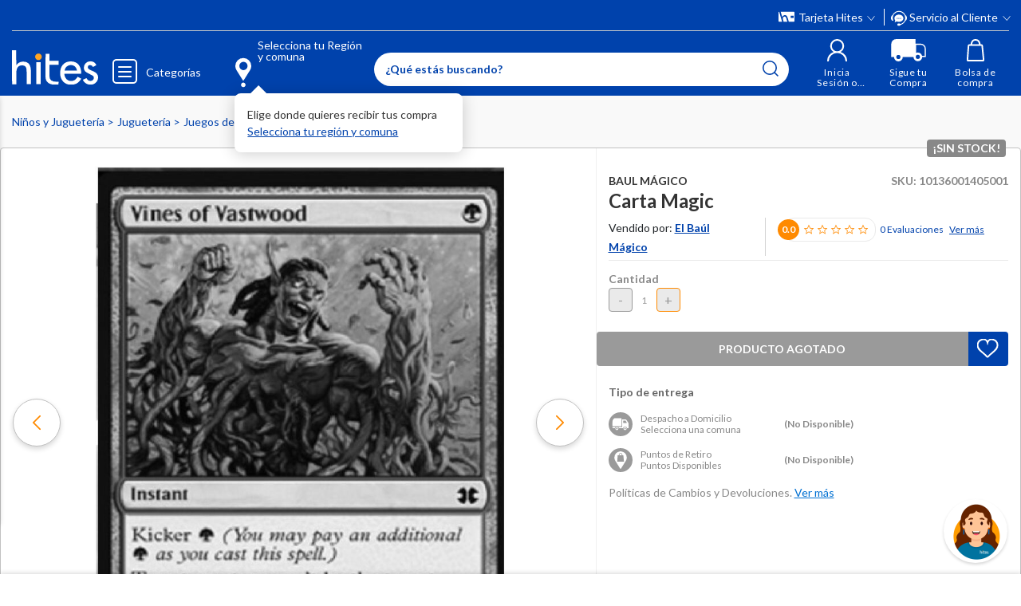

--- FILE ---
content_type: text/html; charset=utf-8
request_url: https://www.google.com/recaptcha/api2/anchor?ar=1&k=6LdMdCcrAAAAAOWgL11QsYHuYYfzCuuw60WBdTDT&co=aHR0cHM6Ly93d3cuaGl0ZXMuY29tOjQ0Mw..&hl=en&v=PoyoqOPhxBO7pBk68S4YbpHZ&size=invisible&anchor-ms=20000&execute-ms=30000&cb=bzkwmkk0p55k
body_size: 48495
content:
<!DOCTYPE HTML><html dir="ltr" lang="en"><head><meta http-equiv="Content-Type" content="text/html; charset=UTF-8">
<meta http-equiv="X-UA-Compatible" content="IE=edge">
<title>reCAPTCHA</title>
<style type="text/css">
/* cyrillic-ext */
@font-face {
  font-family: 'Roboto';
  font-style: normal;
  font-weight: 400;
  font-stretch: 100%;
  src: url(//fonts.gstatic.com/s/roboto/v48/KFO7CnqEu92Fr1ME7kSn66aGLdTylUAMa3GUBHMdazTgWw.woff2) format('woff2');
  unicode-range: U+0460-052F, U+1C80-1C8A, U+20B4, U+2DE0-2DFF, U+A640-A69F, U+FE2E-FE2F;
}
/* cyrillic */
@font-face {
  font-family: 'Roboto';
  font-style: normal;
  font-weight: 400;
  font-stretch: 100%;
  src: url(//fonts.gstatic.com/s/roboto/v48/KFO7CnqEu92Fr1ME7kSn66aGLdTylUAMa3iUBHMdazTgWw.woff2) format('woff2');
  unicode-range: U+0301, U+0400-045F, U+0490-0491, U+04B0-04B1, U+2116;
}
/* greek-ext */
@font-face {
  font-family: 'Roboto';
  font-style: normal;
  font-weight: 400;
  font-stretch: 100%;
  src: url(//fonts.gstatic.com/s/roboto/v48/KFO7CnqEu92Fr1ME7kSn66aGLdTylUAMa3CUBHMdazTgWw.woff2) format('woff2');
  unicode-range: U+1F00-1FFF;
}
/* greek */
@font-face {
  font-family: 'Roboto';
  font-style: normal;
  font-weight: 400;
  font-stretch: 100%;
  src: url(//fonts.gstatic.com/s/roboto/v48/KFO7CnqEu92Fr1ME7kSn66aGLdTylUAMa3-UBHMdazTgWw.woff2) format('woff2');
  unicode-range: U+0370-0377, U+037A-037F, U+0384-038A, U+038C, U+038E-03A1, U+03A3-03FF;
}
/* math */
@font-face {
  font-family: 'Roboto';
  font-style: normal;
  font-weight: 400;
  font-stretch: 100%;
  src: url(//fonts.gstatic.com/s/roboto/v48/KFO7CnqEu92Fr1ME7kSn66aGLdTylUAMawCUBHMdazTgWw.woff2) format('woff2');
  unicode-range: U+0302-0303, U+0305, U+0307-0308, U+0310, U+0312, U+0315, U+031A, U+0326-0327, U+032C, U+032F-0330, U+0332-0333, U+0338, U+033A, U+0346, U+034D, U+0391-03A1, U+03A3-03A9, U+03B1-03C9, U+03D1, U+03D5-03D6, U+03F0-03F1, U+03F4-03F5, U+2016-2017, U+2034-2038, U+203C, U+2040, U+2043, U+2047, U+2050, U+2057, U+205F, U+2070-2071, U+2074-208E, U+2090-209C, U+20D0-20DC, U+20E1, U+20E5-20EF, U+2100-2112, U+2114-2115, U+2117-2121, U+2123-214F, U+2190, U+2192, U+2194-21AE, U+21B0-21E5, U+21F1-21F2, U+21F4-2211, U+2213-2214, U+2216-22FF, U+2308-230B, U+2310, U+2319, U+231C-2321, U+2336-237A, U+237C, U+2395, U+239B-23B7, U+23D0, U+23DC-23E1, U+2474-2475, U+25AF, U+25B3, U+25B7, U+25BD, U+25C1, U+25CA, U+25CC, U+25FB, U+266D-266F, U+27C0-27FF, U+2900-2AFF, U+2B0E-2B11, U+2B30-2B4C, U+2BFE, U+3030, U+FF5B, U+FF5D, U+1D400-1D7FF, U+1EE00-1EEFF;
}
/* symbols */
@font-face {
  font-family: 'Roboto';
  font-style: normal;
  font-weight: 400;
  font-stretch: 100%;
  src: url(//fonts.gstatic.com/s/roboto/v48/KFO7CnqEu92Fr1ME7kSn66aGLdTylUAMaxKUBHMdazTgWw.woff2) format('woff2');
  unicode-range: U+0001-000C, U+000E-001F, U+007F-009F, U+20DD-20E0, U+20E2-20E4, U+2150-218F, U+2190, U+2192, U+2194-2199, U+21AF, U+21E6-21F0, U+21F3, U+2218-2219, U+2299, U+22C4-22C6, U+2300-243F, U+2440-244A, U+2460-24FF, U+25A0-27BF, U+2800-28FF, U+2921-2922, U+2981, U+29BF, U+29EB, U+2B00-2BFF, U+4DC0-4DFF, U+FFF9-FFFB, U+10140-1018E, U+10190-1019C, U+101A0, U+101D0-101FD, U+102E0-102FB, U+10E60-10E7E, U+1D2C0-1D2D3, U+1D2E0-1D37F, U+1F000-1F0FF, U+1F100-1F1AD, U+1F1E6-1F1FF, U+1F30D-1F30F, U+1F315, U+1F31C, U+1F31E, U+1F320-1F32C, U+1F336, U+1F378, U+1F37D, U+1F382, U+1F393-1F39F, U+1F3A7-1F3A8, U+1F3AC-1F3AF, U+1F3C2, U+1F3C4-1F3C6, U+1F3CA-1F3CE, U+1F3D4-1F3E0, U+1F3ED, U+1F3F1-1F3F3, U+1F3F5-1F3F7, U+1F408, U+1F415, U+1F41F, U+1F426, U+1F43F, U+1F441-1F442, U+1F444, U+1F446-1F449, U+1F44C-1F44E, U+1F453, U+1F46A, U+1F47D, U+1F4A3, U+1F4B0, U+1F4B3, U+1F4B9, U+1F4BB, U+1F4BF, U+1F4C8-1F4CB, U+1F4D6, U+1F4DA, U+1F4DF, U+1F4E3-1F4E6, U+1F4EA-1F4ED, U+1F4F7, U+1F4F9-1F4FB, U+1F4FD-1F4FE, U+1F503, U+1F507-1F50B, U+1F50D, U+1F512-1F513, U+1F53E-1F54A, U+1F54F-1F5FA, U+1F610, U+1F650-1F67F, U+1F687, U+1F68D, U+1F691, U+1F694, U+1F698, U+1F6AD, U+1F6B2, U+1F6B9-1F6BA, U+1F6BC, U+1F6C6-1F6CF, U+1F6D3-1F6D7, U+1F6E0-1F6EA, U+1F6F0-1F6F3, U+1F6F7-1F6FC, U+1F700-1F7FF, U+1F800-1F80B, U+1F810-1F847, U+1F850-1F859, U+1F860-1F887, U+1F890-1F8AD, U+1F8B0-1F8BB, U+1F8C0-1F8C1, U+1F900-1F90B, U+1F93B, U+1F946, U+1F984, U+1F996, U+1F9E9, U+1FA00-1FA6F, U+1FA70-1FA7C, U+1FA80-1FA89, U+1FA8F-1FAC6, U+1FACE-1FADC, U+1FADF-1FAE9, U+1FAF0-1FAF8, U+1FB00-1FBFF;
}
/* vietnamese */
@font-face {
  font-family: 'Roboto';
  font-style: normal;
  font-weight: 400;
  font-stretch: 100%;
  src: url(//fonts.gstatic.com/s/roboto/v48/KFO7CnqEu92Fr1ME7kSn66aGLdTylUAMa3OUBHMdazTgWw.woff2) format('woff2');
  unicode-range: U+0102-0103, U+0110-0111, U+0128-0129, U+0168-0169, U+01A0-01A1, U+01AF-01B0, U+0300-0301, U+0303-0304, U+0308-0309, U+0323, U+0329, U+1EA0-1EF9, U+20AB;
}
/* latin-ext */
@font-face {
  font-family: 'Roboto';
  font-style: normal;
  font-weight: 400;
  font-stretch: 100%;
  src: url(//fonts.gstatic.com/s/roboto/v48/KFO7CnqEu92Fr1ME7kSn66aGLdTylUAMa3KUBHMdazTgWw.woff2) format('woff2');
  unicode-range: U+0100-02BA, U+02BD-02C5, U+02C7-02CC, U+02CE-02D7, U+02DD-02FF, U+0304, U+0308, U+0329, U+1D00-1DBF, U+1E00-1E9F, U+1EF2-1EFF, U+2020, U+20A0-20AB, U+20AD-20C0, U+2113, U+2C60-2C7F, U+A720-A7FF;
}
/* latin */
@font-face {
  font-family: 'Roboto';
  font-style: normal;
  font-weight: 400;
  font-stretch: 100%;
  src: url(//fonts.gstatic.com/s/roboto/v48/KFO7CnqEu92Fr1ME7kSn66aGLdTylUAMa3yUBHMdazQ.woff2) format('woff2');
  unicode-range: U+0000-00FF, U+0131, U+0152-0153, U+02BB-02BC, U+02C6, U+02DA, U+02DC, U+0304, U+0308, U+0329, U+2000-206F, U+20AC, U+2122, U+2191, U+2193, U+2212, U+2215, U+FEFF, U+FFFD;
}
/* cyrillic-ext */
@font-face {
  font-family: 'Roboto';
  font-style: normal;
  font-weight: 500;
  font-stretch: 100%;
  src: url(//fonts.gstatic.com/s/roboto/v48/KFO7CnqEu92Fr1ME7kSn66aGLdTylUAMa3GUBHMdazTgWw.woff2) format('woff2');
  unicode-range: U+0460-052F, U+1C80-1C8A, U+20B4, U+2DE0-2DFF, U+A640-A69F, U+FE2E-FE2F;
}
/* cyrillic */
@font-face {
  font-family: 'Roboto';
  font-style: normal;
  font-weight: 500;
  font-stretch: 100%;
  src: url(//fonts.gstatic.com/s/roboto/v48/KFO7CnqEu92Fr1ME7kSn66aGLdTylUAMa3iUBHMdazTgWw.woff2) format('woff2');
  unicode-range: U+0301, U+0400-045F, U+0490-0491, U+04B0-04B1, U+2116;
}
/* greek-ext */
@font-face {
  font-family: 'Roboto';
  font-style: normal;
  font-weight: 500;
  font-stretch: 100%;
  src: url(//fonts.gstatic.com/s/roboto/v48/KFO7CnqEu92Fr1ME7kSn66aGLdTylUAMa3CUBHMdazTgWw.woff2) format('woff2');
  unicode-range: U+1F00-1FFF;
}
/* greek */
@font-face {
  font-family: 'Roboto';
  font-style: normal;
  font-weight: 500;
  font-stretch: 100%;
  src: url(//fonts.gstatic.com/s/roboto/v48/KFO7CnqEu92Fr1ME7kSn66aGLdTylUAMa3-UBHMdazTgWw.woff2) format('woff2');
  unicode-range: U+0370-0377, U+037A-037F, U+0384-038A, U+038C, U+038E-03A1, U+03A3-03FF;
}
/* math */
@font-face {
  font-family: 'Roboto';
  font-style: normal;
  font-weight: 500;
  font-stretch: 100%;
  src: url(//fonts.gstatic.com/s/roboto/v48/KFO7CnqEu92Fr1ME7kSn66aGLdTylUAMawCUBHMdazTgWw.woff2) format('woff2');
  unicode-range: U+0302-0303, U+0305, U+0307-0308, U+0310, U+0312, U+0315, U+031A, U+0326-0327, U+032C, U+032F-0330, U+0332-0333, U+0338, U+033A, U+0346, U+034D, U+0391-03A1, U+03A3-03A9, U+03B1-03C9, U+03D1, U+03D5-03D6, U+03F0-03F1, U+03F4-03F5, U+2016-2017, U+2034-2038, U+203C, U+2040, U+2043, U+2047, U+2050, U+2057, U+205F, U+2070-2071, U+2074-208E, U+2090-209C, U+20D0-20DC, U+20E1, U+20E5-20EF, U+2100-2112, U+2114-2115, U+2117-2121, U+2123-214F, U+2190, U+2192, U+2194-21AE, U+21B0-21E5, U+21F1-21F2, U+21F4-2211, U+2213-2214, U+2216-22FF, U+2308-230B, U+2310, U+2319, U+231C-2321, U+2336-237A, U+237C, U+2395, U+239B-23B7, U+23D0, U+23DC-23E1, U+2474-2475, U+25AF, U+25B3, U+25B7, U+25BD, U+25C1, U+25CA, U+25CC, U+25FB, U+266D-266F, U+27C0-27FF, U+2900-2AFF, U+2B0E-2B11, U+2B30-2B4C, U+2BFE, U+3030, U+FF5B, U+FF5D, U+1D400-1D7FF, U+1EE00-1EEFF;
}
/* symbols */
@font-face {
  font-family: 'Roboto';
  font-style: normal;
  font-weight: 500;
  font-stretch: 100%;
  src: url(//fonts.gstatic.com/s/roboto/v48/KFO7CnqEu92Fr1ME7kSn66aGLdTylUAMaxKUBHMdazTgWw.woff2) format('woff2');
  unicode-range: U+0001-000C, U+000E-001F, U+007F-009F, U+20DD-20E0, U+20E2-20E4, U+2150-218F, U+2190, U+2192, U+2194-2199, U+21AF, U+21E6-21F0, U+21F3, U+2218-2219, U+2299, U+22C4-22C6, U+2300-243F, U+2440-244A, U+2460-24FF, U+25A0-27BF, U+2800-28FF, U+2921-2922, U+2981, U+29BF, U+29EB, U+2B00-2BFF, U+4DC0-4DFF, U+FFF9-FFFB, U+10140-1018E, U+10190-1019C, U+101A0, U+101D0-101FD, U+102E0-102FB, U+10E60-10E7E, U+1D2C0-1D2D3, U+1D2E0-1D37F, U+1F000-1F0FF, U+1F100-1F1AD, U+1F1E6-1F1FF, U+1F30D-1F30F, U+1F315, U+1F31C, U+1F31E, U+1F320-1F32C, U+1F336, U+1F378, U+1F37D, U+1F382, U+1F393-1F39F, U+1F3A7-1F3A8, U+1F3AC-1F3AF, U+1F3C2, U+1F3C4-1F3C6, U+1F3CA-1F3CE, U+1F3D4-1F3E0, U+1F3ED, U+1F3F1-1F3F3, U+1F3F5-1F3F7, U+1F408, U+1F415, U+1F41F, U+1F426, U+1F43F, U+1F441-1F442, U+1F444, U+1F446-1F449, U+1F44C-1F44E, U+1F453, U+1F46A, U+1F47D, U+1F4A3, U+1F4B0, U+1F4B3, U+1F4B9, U+1F4BB, U+1F4BF, U+1F4C8-1F4CB, U+1F4D6, U+1F4DA, U+1F4DF, U+1F4E3-1F4E6, U+1F4EA-1F4ED, U+1F4F7, U+1F4F9-1F4FB, U+1F4FD-1F4FE, U+1F503, U+1F507-1F50B, U+1F50D, U+1F512-1F513, U+1F53E-1F54A, U+1F54F-1F5FA, U+1F610, U+1F650-1F67F, U+1F687, U+1F68D, U+1F691, U+1F694, U+1F698, U+1F6AD, U+1F6B2, U+1F6B9-1F6BA, U+1F6BC, U+1F6C6-1F6CF, U+1F6D3-1F6D7, U+1F6E0-1F6EA, U+1F6F0-1F6F3, U+1F6F7-1F6FC, U+1F700-1F7FF, U+1F800-1F80B, U+1F810-1F847, U+1F850-1F859, U+1F860-1F887, U+1F890-1F8AD, U+1F8B0-1F8BB, U+1F8C0-1F8C1, U+1F900-1F90B, U+1F93B, U+1F946, U+1F984, U+1F996, U+1F9E9, U+1FA00-1FA6F, U+1FA70-1FA7C, U+1FA80-1FA89, U+1FA8F-1FAC6, U+1FACE-1FADC, U+1FADF-1FAE9, U+1FAF0-1FAF8, U+1FB00-1FBFF;
}
/* vietnamese */
@font-face {
  font-family: 'Roboto';
  font-style: normal;
  font-weight: 500;
  font-stretch: 100%;
  src: url(//fonts.gstatic.com/s/roboto/v48/KFO7CnqEu92Fr1ME7kSn66aGLdTylUAMa3OUBHMdazTgWw.woff2) format('woff2');
  unicode-range: U+0102-0103, U+0110-0111, U+0128-0129, U+0168-0169, U+01A0-01A1, U+01AF-01B0, U+0300-0301, U+0303-0304, U+0308-0309, U+0323, U+0329, U+1EA0-1EF9, U+20AB;
}
/* latin-ext */
@font-face {
  font-family: 'Roboto';
  font-style: normal;
  font-weight: 500;
  font-stretch: 100%;
  src: url(//fonts.gstatic.com/s/roboto/v48/KFO7CnqEu92Fr1ME7kSn66aGLdTylUAMa3KUBHMdazTgWw.woff2) format('woff2');
  unicode-range: U+0100-02BA, U+02BD-02C5, U+02C7-02CC, U+02CE-02D7, U+02DD-02FF, U+0304, U+0308, U+0329, U+1D00-1DBF, U+1E00-1E9F, U+1EF2-1EFF, U+2020, U+20A0-20AB, U+20AD-20C0, U+2113, U+2C60-2C7F, U+A720-A7FF;
}
/* latin */
@font-face {
  font-family: 'Roboto';
  font-style: normal;
  font-weight: 500;
  font-stretch: 100%;
  src: url(//fonts.gstatic.com/s/roboto/v48/KFO7CnqEu92Fr1ME7kSn66aGLdTylUAMa3yUBHMdazQ.woff2) format('woff2');
  unicode-range: U+0000-00FF, U+0131, U+0152-0153, U+02BB-02BC, U+02C6, U+02DA, U+02DC, U+0304, U+0308, U+0329, U+2000-206F, U+20AC, U+2122, U+2191, U+2193, U+2212, U+2215, U+FEFF, U+FFFD;
}
/* cyrillic-ext */
@font-face {
  font-family: 'Roboto';
  font-style: normal;
  font-weight: 900;
  font-stretch: 100%;
  src: url(//fonts.gstatic.com/s/roboto/v48/KFO7CnqEu92Fr1ME7kSn66aGLdTylUAMa3GUBHMdazTgWw.woff2) format('woff2');
  unicode-range: U+0460-052F, U+1C80-1C8A, U+20B4, U+2DE0-2DFF, U+A640-A69F, U+FE2E-FE2F;
}
/* cyrillic */
@font-face {
  font-family: 'Roboto';
  font-style: normal;
  font-weight: 900;
  font-stretch: 100%;
  src: url(//fonts.gstatic.com/s/roboto/v48/KFO7CnqEu92Fr1ME7kSn66aGLdTylUAMa3iUBHMdazTgWw.woff2) format('woff2');
  unicode-range: U+0301, U+0400-045F, U+0490-0491, U+04B0-04B1, U+2116;
}
/* greek-ext */
@font-face {
  font-family: 'Roboto';
  font-style: normal;
  font-weight: 900;
  font-stretch: 100%;
  src: url(//fonts.gstatic.com/s/roboto/v48/KFO7CnqEu92Fr1ME7kSn66aGLdTylUAMa3CUBHMdazTgWw.woff2) format('woff2');
  unicode-range: U+1F00-1FFF;
}
/* greek */
@font-face {
  font-family: 'Roboto';
  font-style: normal;
  font-weight: 900;
  font-stretch: 100%;
  src: url(//fonts.gstatic.com/s/roboto/v48/KFO7CnqEu92Fr1ME7kSn66aGLdTylUAMa3-UBHMdazTgWw.woff2) format('woff2');
  unicode-range: U+0370-0377, U+037A-037F, U+0384-038A, U+038C, U+038E-03A1, U+03A3-03FF;
}
/* math */
@font-face {
  font-family: 'Roboto';
  font-style: normal;
  font-weight: 900;
  font-stretch: 100%;
  src: url(//fonts.gstatic.com/s/roboto/v48/KFO7CnqEu92Fr1ME7kSn66aGLdTylUAMawCUBHMdazTgWw.woff2) format('woff2');
  unicode-range: U+0302-0303, U+0305, U+0307-0308, U+0310, U+0312, U+0315, U+031A, U+0326-0327, U+032C, U+032F-0330, U+0332-0333, U+0338, U+033A, U+0346, U+034D, U+0391-03A1, U+03A3-03A9, U+03B1-03C9, U+03D1, U+03D5-03D6, U+03F0-03F1, U+03F4-03F5, U+2016-2017, U+2034-2038, U+203C, U+2040, U+2043, U+2047, U+2050, U+2057, U+205F, U+2070-2071, U+2074-208E, U+2090-209C, U+20D0-20DC, U+20E1, U+20E5-20EF, U+2100-2112, U+2114-2115, U+2117-2121, U+2123-214F, U+2190, U+2192, U+2194-21AE, U+21B0-21E5, U+21F1-21F2, U+21F4-2211, U+2213-2214, U+2216-22FF, U+2308-230B, U+2310, U+2319, U+231C-2321, U+2336-237A, U+237C, U+2395, U+239B-23B7, U+23D0, U+23DC-23E1, U+2474-2475, U+25AF, U+25B3, U+25B7, U+25BD, U+25C1, U+25CA, U+25CC, U+25FB, U+266D-266F, U+27C0-27FF, U+2900-2AFF, U+2B0E-2B11, U+2B30-2B4C, U+2BFE, U+3030, U+FF5B, U+FF5D, U+1D400-1D7FF, U+1EE00-1EEFF;
}
/* symbols */
@font-face {
  font-family: 'Roboto';
  font-style: normal;
  font-weight: 900;
  font-stretch: 100%;
  src: url(//fonts.gstatic.com/s/roboto/v48/KFO7CnqEu92Fr1ME7kSn66aGLdTylUAMaxKUBHMdazTgWw.woff2) format('woff2');
  unicode-range: U+0001-000C, U+000E-001F, U+007F-009F, U+20DD-20E0, U+20E2-20E4, U+2150-218F, U+2190, U+2192, U+2194-2199, U+21AF, U+21E6-21F0, U+21F3, U+2218-2219, U+2299, U+22C4-22C6, U+2300-243F, U+2440-244A, U+2460-24FF, U+25A0-27BF, U+2800-28FF, U+2921-2922, U+2981, U+29BF, U+29EB, U+2B00-2BFF, U+4DC0-4DFF, U+FFF9-FFFB, U+10140-1018E, U+10190-1019C, U+101A0, U+101D0-101FD, U+102E0-102FB, U+10E60-10E7E, U+1D2C0-1D2D3, U+1D2E0-1D37F, U+1F000-1F0FF, U+1F100-1F1AD, U+1F1E6-1F1FF, U+1F30D-1F30F, U+1F315, U+1F31C, U+1F31E, U+1F320-1F32C, U+1F336, U+1F378, U+1F37D, U+1F382, U+1F393-1F39F, U+1F3A7-1F3A8, U+1F3AC-1F3AF, U+1F3C2, U+1F3C4-1F3C6, U+1F3CA-1F3CE, U+1F3D4-1F3E0, U+1F3ED, U+1F3F1-1F3F3, U+1F3F5-1F3F7, U+1F408, U+1F415, U+1F41F, U+1F426, U+1F43F, U+1F441-1F442, U+1F444, U+1F446-1F449, U+1F44C-1F44E, U+1F453, U+1F46A, U+1F47D, U+1F4A3, U+1F4B0, U+1F4B3, U+1F4B9, U+1F4BB, U+1F4BF, U+1F4C8-1F4CB, U+1F4D6, U+1F4DA, U+1F4DF, U+1F4E3-1F4E6, U+1F4EA-1F4ED, U+1F4F7, U+1F4F9-1F4FB, U+1F4FD-1F4FE, U+1F503, U+1F507-1F50B, U+1F50D, U+1F512-1F513, U+1F53E-1F54A, U+1F54F-1F5FA, U+1F610, U+1F650-1F67F, U+1F687, U+1F68D, U+1F691, U+1F694, U+1F698, U+1F6AD, U+1F6B2, U+1F6B9-1F6BA, U+1F6BC, U+1F6C6-1F6CF, U+1F6D3-1F6D7, U+1F6E0-1F6EA, U+1F6F0-1F6F3, U+1F6F7-1F6FC, U+1F700-1F7FF, U+1F800-1F80B, U+1F810-1F847, U+1F850-1F859, U+1F860-1F887, U+1F890-1F8AD, U+1F8B0-1F8BB, U+1F8C0-1F8C1, U+1F900-1F90B, U+1F93B, U+1F946, U+1F984, U+1F996, U+1F9E9, U+1FA00-1FA6F, U+1FA70-1FA7C, U+1FA80-1FA89, U+1FA8F-1FAC6, U+1FACE-1FADC, U+1FADF-1FAE9, U+1FAF0-1FAF8, U+1FB00-1FBFF;
}
/* vietnamese */
@font-face {
  font-family: 'Roboto';
  font-style: normal;
  font-weight: 900;
  font-stretch: 100%;
  src: url(//fonts.gstatic.com/s/roboto/v48/KFO7CnqEu92Fr1ME7kSn66aGLdTylUAMa3OUBHMdazTgWw.woff2) format('woff2');
  unicode-range: U+0102-0103, U+0110-0111, U+0128-0129, U+0168-0169, U+01A0-01A1, U+01AF-01B0, U+0300-0301, U+0303-0304, U+0308-0309, U+0323, U+0329, U+1EA0-1EF9, U+20AB;
}
/* latin-ext */
@font-face {
  font-family: 'Roboto';
  font-style: normal;
  font-weight: 900;
  font-stretch: 100%;
  src: url(//fonts.gstatic.com/s/roboto/v48/KFO7CnqEu92Fr1ME7kSn66aGLdTylUAMa3KUBHMdazTgWw.woff2) format('woff2');
  unicode-range: U+0100-02BA, U+02BD-02C5, U+02C7-02CC, U+02CE-02D7, U+02DD-02FF, U+0304, U+0308, U+0329, U+1D00-1DBF, U+1E00-1E9F, U+1EF2-1EFF, U+2020, U+20A0-20AB, U+20AD-20C0, U+2113, U+2C60-2C7F, U+A720-A7FF;
}
/* latin */
@font-face {
  font-family: 'Roboto';
  font-style: normal;
  font-weight: 900;
  font-stretch: 100%;
  src: url(//fonts.gstatic.com/s/roboto/v48/KFO7CnqEu92Fr1ME7kSn66aGLdTylUAMa3yUBHMdazQ.woff2) format('woff2');
  unicode-range: U+0000-00FF, U+0131, U+0152-0153, U+02BB-02BC, U+02C6, U+02DA, U+02DC, U+0304, U+0308, U+0329, U+2000-206F, U+20AC, U+2122, U+2191, U+2193, U+2212, U+2215, U+FEFF, U+FFFD;
}

</style>
<link rel="stylesheet" type="text/css" href="https://www.gstatic.com/recaptcha/releases/PoyoqOPhxBO7pBk68S4YbpHZ/styles__ltr.css">
<script nonce="CZRUg_Xpi8VB_KlOB3RoDg" type="text/javascript">window['__recaptcha_api'] = 'https://www.google.com/recaptcha/api2/';</script>
<script type="text/javascript" src="https://www.gstatic.com/recaptcha/releases/PoyoqOPhxBO7pBk68S4YbpHZ/recaptcha__en.js" nonce="CZRUg_Xpi8VB_KlOB3RoDg">
      
    </script></head>
<body><div id="rc-anchor-alert" class="rc-anchor-alert"></div>
<input type="hidden" id="recaptcha-token" value="[base64]">
<script type="text/javascript" nonce="CZRUg_Xpi8VB_KlOB3RoDg">
      recaptcha.anchor.Main.init("[\x22ainput\x22,[\x22bgdata\x22,\x22\x22,\[base64]/[base64]/[base64]/[base64]/[base64]/UltsKytdPUU6KEU8MjA0OD9SW2wrK109RT4+NnwxOTI6KChFJjY0NTEyKT09NTUyOTYmJk0rMTxjLmxlbmd0aCYmKGMuY2hhckNvZGVBdChNKzEpJjY0NTEyKT09NTYzMjA/[base64]/[base64]/[base64]/[base64]/[base64]/[base64]/[base64]\x22,\[base64]\\u003d\\u003d\x22,\x22w6IsCG0dOSx0wpbCojQRbH7CsXU2EMKVWCc8OUhfRQ91NcOpw4bCqcKnw4Fsw7E7bcKmNcOwwqVBwrHDuMOOLgwfODnDjcOnw6hKZcOuwp/CmEZyw77DpxHCrMKDFsKFw4deHkMWKDtNwpp4ZALDmcK3OcOmRsKSdsKkwrrDv8OYeG5DChHCg8O2UX/CoUXDnwAjw7hbCMOuwqFHw4rCulRxw7HDhMKAwrZUAMKEwpnCk3XDvMK9w7ZEFjQFwoDCscO6wrPCvDg3WUMuKWPCjsKmwrHCqMOwwqdKw7Ibw4TChMOJw5lWd0/Cll/[base64]/Dh8KhUsOyw6nDkMOMwqPCtivDusOvw7tnD8OuVsOObDHCkSrCkMK8N1DDg8KiA8KKEWLDpsOIKCExw43DnsKbJMOCMnnCuD/[base64]/CimpPw5h6wrjClidgwpzCmjDDn3ARWTzDnxnDjzZyw6IxbcKVI8KSLU7DssOXwpHCrcKSwrnDgcOfLcKrasO5wql+wp3DtMKywpITwoHDlsKJBlnCqwk/wqjDqxDCv2fCmsK0wrMVwoDComTCtD9YJcOiw43ChsOeFgDCjsOXwoYQw4jChgPCl8OEfMOCwoDDgsKswqAFAsOEHsOGw6fDqgbCqMOiwq/CqnTDgTgpb8O4ScKZc8Khw5gZwr/DoicNPMO2w4nCrH0+G8O9wprDu8OQBMKnw53DlsOOw41paldswooHN8KNw5rDsiwwwqvDnmnCiQLDtsKPw7kPZ8KGwqVSJjRVw53DpEhKTWUxTcKXUcOtdBTChnzCkmsrPDEUw7jCtmgJI8K8NcO1ZB/DtU5TFMK9w7MsQ8OlwqVyUcKLwrTCg00NQl9LNjsNP8KCw7TDrsKcfMKsw5l1w5HCvDTCqChNw5/CvmrCjsKWwoo3wrHDmmjCtlJvwp8uw7TDvCE9woQrw4fCl0vCvRBVMW5SYzh5wrHCosKMBcKDRxMwTcO4wofCvsOmw4XCiMO2wqQUCXzDpy4Bw7MmZcKcwrPDqXbDjcKBw7cAw7fCh8KBeR/CnsKww43Du1oNDEfCocONwp4kI01MVsOiw7rCisKSGFoLwp3CmsOLw4PChsKNwqo/OsOFZMKhw79Mw5nDqE5aZwE2OMOLSlvCgcKLSkJZw4XCqcKtw6x9HhnCiQjCpMOzCMK3NT7DjyF2w7AYJ2HDosO/dsKoN1xWd8KbN0FqwoE+w5jCkcOAESTCkUJxw5PDssOhwpYtwozDncObworDmkPDkA1twpPCp8KiwpwXLE9ew5J9w60sw7vCllh/SgPDjBrCihtYHi4JNsO6GG8kwoRqeQVZUyvDuFMJwrzDrMKxwpkiMg/[base64]/fsO9woMAwoPCk0IzPcKLDABCUMOswrrDpjt6wqpKNUzDlivCgAfCj2vDvMKXLMKZwrEqNT00w5Z2w5YkwoFpSQrDv8OTQ1LDoQRXV8KXw4XCkWRCFCrChD3Cg8OWwrh8wpEgKHBfTcKTwpdlw5Rvw5l8eFgoZMO2w6Z/w4XCisKNHMOucAIlXsO+YQhjeG3DicOLEcKWLMOhA8OZw7rDkcOGw7tEw7Utw6fDlFtBcFgmwpjDkMO+wr9Pw6ByXXouw5rDlEfDsMOPOEvChMOTw4DCoizCuVDDpsKtDsOsU8OmBsKLwoRTw4x2TFLDi8O/R8OrMQQPQsOGBMKWw7/[base64]/Cs2fDlsKZQHfCvsOUYANXKsOMwq4IAmrDs3fCkzrDgcKpHF3ChcO0wp8JJzc5CGHDlQzCs8O/Jg5lw516GwPDhsKWw4lbw7gaccKpw4QuwqrCtcOQw6YBNXNYWzjDicKJKz/CssO9w43DtcKRw7gNAsO9V0pwWzfDrsOxwppfPVnCvsKWwrdyTTVbwrwBP3/DvyLCikczw5XDiFXCksKqXMKEw5k7w6MceBUhewdSw4fDk05tw4vCtibCkQNYaR7CtcOXRXbCv8O4QMOQwr4TwqvCjkFbwrIkw4dGw4/[base64]/CjsOVW8Oaw5Edw7dgWU3CsXzDhBF5SBLCtHTDusK3MQ/DuWRWw6fCm8O1w5rCnjVmw6N/HU/CmQ5ow7/DkcOVKMOueGcdO1jCtAnCnsOLwobDt8ONwr3DucOTwo1dwq/ClsOnQzgSwpdUwrPCkynDjcOEw6J/RMKvw4kcCsKow4dxw7VPDl7DucKQLsOGTcOXwr3Dr8OFwrBjfXEAwrbDoGJcdXrChsOJIBBwwpLDrMK+wq9EdsOrLXgdHcKaIMOzwqbCkcOvH8KKwo/[base64]/Ds1/DpG3DksKYw77DvQF2QsOHwpDCmcKSM8KXwp1twqHDnsOvaMKqZ8Oqw6rDlsOTOG0Rwr8DIsKtB8Kuw5bDm8K9DQF2T8OVZMOyw7gRwq/[base64]/Dl8KsZijCsknCrsKtDcKMw48OfsKNJwXDmcODw6/Ch0LCqVnDg0BNwpfCt0rCs8OCYsOmVyNxMCrClsKrwpk9wqlTw5BKw5nDicKndMKcd8KDwqtZag9QC8KiTmgwwqoGHG0mwrsOw6hIQwc4JRtTwqfDmn3DgjLDh8OdwrIkw7nDhjbDvMOPc33DtXhZwpLCoBtVPG/Dpw0UwrvDhkZhwpLCgcOvwpbDuwHCvWrCg19vY14Uw6rCrmkBwpHDgsORwozDk3cYwo0/DCPCtTViwrnDl8OiczfCr8OvPxTCqz7Dr8OTw6LCn8Ozw7HCoMO1C13CjsKRYS0ECMOHwqzDmSJJYHsMccK7OMK7cE/DknTCp8OKewjCssKWG8O9VcKLwpBiI8K/RMOEDHtWKMKpw79SFRfDjMKjWsKZHcOnZTTDu8Oswp7DssOVbVHCtnBJw4V0w57Dl8K5wrV0w7l0wpTClMKuwr52wrl+w7xYw47Cp8KWw4jDmwDCr8KkKhPDnz3DojDDnw3CqMOsLsOGNMOKw7PClMKQOzLCqcOBw74oM3jDlMO+OcK6dsKDOMOrbh/CpTDDmT/[base64]/w7l7w4Eiw5XCiBwEdsOTwqfDjsOrwplYw6jCvHvDoMOlasKFGWQOelPCtsOMw7/CrsK0wo3CiWXDkmIxw4o6BsOuw6nDvSTCh8K5UMKrYCbDtcOCdGh4wp7DlsOySknDiUwlwrHDrwoRNUklKno6wpJbUwhiw6bCmA9udVrDgVLCtMOIwqVvw7zDq8OoBsO4wr4cwrnCnA5two7DmULCmQlbw4xmw5lUUMKnb8KKesKTwok4w6/Cp1tywrvDqR9ow4waw5NdCMO7w64sNMKJDsOFwr9LdcK6G0nCuBzCj8KKw4oiDcO8woDDnGXDu8KaLsOlOcKCwpcUDD4PwphtwrfDsMOQwoFaw6F2HUE5D0jCh8KEasKyw4XCtsKEw79TwoASCsKNRmrCvMK/w4fCjMOAwqhHJ8KcXy/CpsKnwoPDvyx+JsK8NgHDhEPCk8KuCGQCw5hsQsO5w43Dm1h5DC1Yw4jCtlHDl8OXw5bCuz/[base64]/ChjMLHsK2Iy7CnGhkEcKtSn5iB8KFHcKEYyHCtCjDrsOwbER9w5dUwrgYHMK3wrPCqsKEUHDCjsONwrRfw5oDwrtTfTrCqsOVwqA0w73DgznCoXnCncKtPMK6bTlsQxBNw7PCuTxrw5vDrMKmwq/[base64]/[base64]/wpZ+JDcqw60Bw4zCusOfwo7DicKAw5APB8Obw5Jcw5bCt8KtCsKuw7JcFVjDnArCosOiw7/DhDM0w69LbcO2wpPDssKFY8O8w41sw57ChmUMBwQDLlszeHvCh8OMwr9TBTXDncOlbF3Cg35rw7LDnsKcwoTClsKrHTYhPwdNbEgsaQvDqMOEBVdawqnDplbCqcKgOiNOw6oYw45twoHCpMOTw4JVPQdLPcOjOiA6w59YTsKHekTCvsOPw7MXwovCpsK3NsOnwq/[base64]/[base64]/Dg8OBwrAjXsKNa8OzSxc8woTDiXTCsMK9fT9VIBswZGbCrSk9B3wtw7l9dRkPcsKawrZywpTCgsOTwoHDgsO2R38XwpDCg8KCG0AQwonDhlBLKcKVXVJMfRjDj8KKw53Ch8OXb8OnDU5/wqhgTUPDncOUWmLCt8OpH8KvLE/CnsKoJhQCOsOzQWnCvMOSf8KQwrnDmCFQwonCrn0lIsO8OsOIaWIAwrDDuBtbw7omFwkxPmMtGMKXZE87w64Lw5rCrxQbagvCtTrCn8K6YEIDw490wolZMcO3DWt/w5rDt8KQw4saw67DuXrDi8OGJS8bWwISw5ViX8K4w7nCiR45w6XCrQ8JeGPDv8O/w7HCucOVwq04wpTDqy5/wojCnsOCPsOlwq4lwp7DqAHDjMOkHi9LNsKKwrMWZXE9w6MZN2YaE8KkKcOtw4bCmcOFBAkZA2gfHMK8w7tIwpViERXCnwkqw53DlF8Lw71Gw6nCmEQBJFDCrsOlw69dGsOdwp7Dj1bDisOqwrrDvcOxaMOWw6/[base64]/[base64]/DgFEDDMKwL0zCtsOswoAGw53ChG9XwrjCmcO4w5zDjMOeP8KRwrvDh0plCsOCwpY1wpkEwrt6FEkiBBIDMMKswoTDq8K/MMOLwqPCoHZSw6LCkXUWwoZWw6ASw7A5XsOBa8O0wq46UcOKwrMyYxVtwqAEOEZFw7Y4PcOCwpvDkkHDn8OSwqXCoA/CsybClsOZe8OMVsKVwoQ7w7M6H8KTw48/S8KvwpQFw4LDsTTDtmpoSxzDpDsbGcKAwrnDscK9d0bCsHZ9wpYxw7I/[base64]/Ckg/[base64]/DnScFw4vDvU1Fw4xxEcOXLWbCo2LDgxbCl8KgPMOwwpkGUcKYB8OLLcKFL8KaYwfCpwFBC8KqSMKpCQl3wo/Dt8OwwooDBcOsQX/DocKLw7jCrUMoKMO3wrZ3wq8sw7TCtVMeFsKXwqJtEMOvwosufXpmw4/DsMK/E8Kowq3DksK7JsKARTHDlsOCwpJhwqLDpMKowobDh8KhAcOvLgMzw7I8ZsKATMO8QSQ6wrIANgXDtUYwalN4w4PDlMKdw6dkwp7DmcKgXALCiX/CksKmEcKuw7fCqnbCmcO+L8OrHMOaZVh9wqQPd8KJSsO/PMK0w5LDhBLDrMObw6YLPsOIEVrDpwZ7wqUWRMOHKD5ZTMOtwqlRcFHCoizDv2TCrQPCpTdcwqQow6PDmQHCpAAWwolcw4vCtxnDmcOZUFPCqFPCjsKdwpDCrsKPHUvDlcK/wqcBwobDvcKrw7nDtzpGFTEbwpFiw4E3ESvCsQMBw4jCksO/QDAkXsOEwqrCrSY8woByBMOywpsTRXzCsXXDm8OIfMKJVVcRGsKYwqYGwo/Chj5GIVI4AgtPwqTDqVUTw4cdwp5BeGrDlsOJwr3ChC02R8K2PsKPwqtvP10EwpYvH8KdVcKDZjJlJSjCtMKHwrfCl8KRX8O9w67CgQoSw6LDk8KyFsOHwqFnwoTCnEQUwr/DrMOlFMKlQcKkwozDqMKQEMO3wrNAw7/[base64]/CrnHDncK3RTjCjX7CklM/wq3DpcOlwqYQworCnsOJNcOhwr7Cs8Kowox6aMKPw4nDnV7DshnDsGPDtj/[base64]/[base64]/wrrDj20LID3DhQVCB8KpQA9qw6zCiizDpVwmw6J9wo5RARbDp8KTGXQEBz1Xw7vDpgR6woLDl8K5egbCoMKMw7rDq2bDolrCu8KbwpLCoMKWw7g2bcOCwprCkU/CmFfCtXnDsSN6wrV4w6LDkzLDoiI2H8KiP8KvwoUMw6FFKSrCjgxYwr1aIcKkEgMbw6Edw7cIw5JHw6jCn8OEw43DqsOTwqIMw5guw6/Do8KJAh7CucOdNMOiw6tNS8KEUwQvw6Vrw4bCjMKXCgx7w7EHw7DCsnRgw659JStkAsKHXAnCgcODwrvDhHjDlBtnB0Q8FcOFbMOCwqXDjR50UkDCjsOJG8OCZGBOGxxSw7DCj0EoEnYOw5/[base64]/KsOLwrfDv8OdKkjDuFfDoyDDvsOtIsONwqrDpcKvw67DvsK5BB1JwqhwwrHDn0tXwoDCucOZw68/w7gOwr/CpMKYPQ3Ds03DpcOdwoB1w7QeNsOcw77CnUzDm8Oiw5LDp8OlZjbDu8O5w77DrA3DtcKAFGLDk1I/w6zDucOowoMHQcOew4zCjU59w51Dw6PCscOHYsOqHBDCvsKNJXrDgCRIw5nDvkdIwrxrwpgLc3LCmWNVw4APw7Qxwrclwqp7wox4PRTCpmTCocKuw6vCg8K4w4Q4w6ROwoNpwpzCp8OlBjQfw4liwp8zwo7Crx/DusOJRsKEMXrCvHRxXcOodHRYf8KDworCpwfCoSwmwr5pwrXDr8Oqwp00YsOdw6x4w5NwJyImw6JFBmYyw5jDqjPDm8O8UMO3LsOkDEMOBD50woHClsOmwr1jW8OYwrc/w4YRw5rCosOGSAhvLW7CvMOEw5/Cv03DpMONV8KWCcOHeiHClsKsbcOzBMKHWyLDsRphVWbCq8OiF8K7w7LCmMKeAcOVw5Ysw6wDwqbDpwNjbS/DtGrCqBJuFsKrUcK8DMOJH8K/[base64]/woDCtAVAwodTS8Oof1sKEcKFwqLDt1nChnI/wqvClyPCr8Ogw5zDjHbDq8OowprDn8KSIsO/FCrCrsOkBsKfJhZgdG1ccCTDl0x/w6LCo1XDgG/Ck8OjBcK0eRUgc1PDlsKNw445ICbCn8OIwqrDg8K8w50EMcK1woZLTcK6FsOTVsOsw6jDr8KbBU/CnTV6KFA+wrkvdMOgVGJxZsOEw5bCq8Ojwrw5HsOhw5jDlAcMwrfDn8Kiw4vDicKpwrV0w5/DhhDDnU7CnsKywqXDpcOVwqHCjcOOwqjCt8KzX0YlHcKTw5pkwpw5DUPCi2XCo8K4wpzDncOFGMOFwprDh8O3BFUnY1UmXsKVEsOAwpzDoWPCiDchwrjCp8K+woPDrgzDuHPDgD/DqFDCoWcXw5wLwrhJw7JbwpjDhRMxw49cw7fCpMOKIMK8w64PfMKJw4nDmUHCo0hEDXRuLMOaQ2PCg8Krw6ZhXTPCp8KaLsOsCEhwwpZNeihHMyRowohVFUwGw7cWwodEbsOJw79DX8Oww6zCjRddFsKYwrLCm8KCV8OlXMKhVU/DuMK7wrEQw69xwplSQ8OBw6pmw7jCg8KdJcKkNGfCjcKxwpLDjsKmbcOEWMOlw54Swr4ATVkUwprDisOYwr3CnDTDhMORwq1Tw6/Di0PCgDBKJ8KSwovDlRpQNHTDhn0qSMKTKMO5NMKwEQnDijEUw7LCu8OwFBXCuDEbI8O0AsOGw7w/EGTDr1FBwq7CgC1nwpHDlU08U8KiU8ObHnjCrsKswqXDq37DknM0W8O1w5PDgsOTKBLCi8KoDcO0w4IGKHfDs3t9w47DgnkGwpI0w7Z2w7/[base64]/FMKtcMK0IX1aw4Vfw57Duy9+HhMewprCksOqEzlew67CuUA4w6oVw7nClXDCuxnCtC7Dv8OFcsKTw4U/[base64]/Cj2grTjE3w43CjcK4FsO6LMKowrJ7QW3DtA/ClE9VwrRSEsKqw5bDvMK9A8KgbFbDosO8fsKaD8KxGhLCscOQw4HCtz3CrjhewogvbMKUwrgHw6LCqcOuThXCt8OhwoMULBxaw7Y5Zh0Rwplka8OAw43DmsOzY1QePDvDqcK2w6zDsXfCmcOgVsKCKG/DgsKZCFLChlJMPTAwRsKOwpPDisKhwrbCoxQdNcKaFFPCl0wJwoVrwpvCmcKRDFUsOsKPQ8KqdwrDoQXDo8O4eUlzZm8mworDlhzDt3vCrR3DscO8JMKAPcK6wo3DpcOYCz1kwrnDicOSUw1Sw7nDnMOEwpPDtsK8OsO/ZWJ6w50KwoE9woPDtMORwqIrWm7CqsORwrxgbihqw4IuNMO+fwjDlXRnfVB3w6FYS8OiU8Kxw5dVw7lPBMOXRD5sw69Pw5XDusOtQGMhwpHDgMKvwoXCpMKMM3XCoXUhw7zDuCEsX8O8HVURTVXDoAHDlz5rw69pMgdFw6lRcMORCxl4w5LCoCHDnsK/wp5gwqzDn8KDwrrClyZGacK+wq3DtcKHYsK8cx/CtT3DgVfDkMOuXMKrw6MWwpXDrRgUwrNLwpLClGBfw7bDt0LDrMO4w7rDtMK9BMK7RSRSw7PDu2t8I8OPwp8OwoADw7JvIDsXfcKNw7hvHCVMw5Row77CmVUNQcK1YylRZ2rCr3zCv2F7wpEiw5PCrcOEfMObXnoDKMOqGMK/[base64]/CjcOBUnAzw4zCjnAka8OVwos6H8O3w71GAHdQJMOOdsKxSmnDsg5GwptNw6/DiMKMw6gncsOmw4vCp8ObwqfDv1bDj0Aowr/CisKfw5nDqMOrS8Klwqk+BVNla8OGwqfClnsbHijDtsKndVx8wr/[base64]/DjcOvwqrCtcKdwpLDsMK9VU5GER9HM1p0WUPDmcKMwokEw5xUJMKgQMOIw4TDrsOfGMO8wpTCiHYKOcO3D3TCvHMjw6HDvjfCtWcRfcO2w4Mpw4DCoUxGFBHDkcO3w6gaC8K/[base64]/cMOxw6J3WMO7bhR0QDXDgMK+C8KOwrfClcOwS1nCtA3DmF/[base64]/DmgpfekLDvw/DuVEfQMOGS8KVwqPDt8OnesKHwrgTw408VSs8wpg/[base64]/DsyEOw4jCgEREAsKywrxGeBzDmcO8woXDvMOCw4TCssOuEcO8MsKnXcOJWcOMwqh4UMKiUxgfwq7DuFbDi8KSAcO3w6kgQMOXasOLw5diw5EUwobCmcKVfCzDjzvCiVouwo/Cj1nCmsOkcsOKwpMwd8KqKTRhw4wwYMOCLBAERVtrwo/Cq8Okw4nDm2doe8K3wrIJEUbDtE41ZMKca8OUwrsZwplzw4lZwrDDmcKzE8Orc8KiwovDqW3Cj3Qmwp/[base64]/w7/CjcKyfiAHwoltw6BfQFwFwrPDiDjCoMKPE1DDtB3CvVzClMKzR1UBP2UawrXCs8OeGMKew4bCusKsL8O2fcOhYhzCksKQGwDDpMKTIFg/w6MBEC4tw6tYwqsHZsOfwokXwozCtsO8woN/PmrCsxJDGn7CvHnDg8KQw5DDs8OqK8OGwprDiEtrw75cR8Kew6dSfmXCsMKOcMKcwpsZwp1ya3oVOcOYw7/[base64]/AcOxw4VBwobCs8OawrsTwqQlw7gnf8KywoXCqsK+SibCrMOTw64+w6rDkW02w6zDrMOnEmAsAjbClGcQecOlfjrCocK4wqLCkBzChsOVw4vCnMOowp0TS8KraMKCI8O+wqTDtElRwrddw6HCgzw/HMKoQsKlWAbCmHUZFMKbwoXCgsObASgKCRzCqmjCmXnCmFcDNMO7dsKlWmjDt0PDpyLCkkLDlsOoKcODwqzCvcKhwqB2PGDDksOSEcOVwqvClsKZA8KMagJWYGvDkcO9FsOwH2Z2w7F5w4HDpDUtw5LDgsKbwpsFw6kOfn8xPyJLwqN/[base64]/CpjZIPxjCgcKoEF/[base64]/DvXfDsFJhV8KoSTzDlMOtTcOjwpNFw6TCljnCisK+w4dmw6BRwr/CgWxaQMK8Hi8rwrVWwodAwpzCtEoIQcKFw75nwrDDgcK9w7nCuyNhJSTDicOQwq8uw6jCrQ1CR8OyKMKDw517w54/fgbDhcOGwrHDrxJuw7PCu2Idw4XDgxQmwozCll8Ow4J9DinDrhjDjcKzw5HChMOBwrB/w6HCq8K7CEXDvcKBVMKTwrR3w6opw6LCnwQtwpMHwojDtRdNw67DjsO4wqVDTyPDtXwsw6nCgl7DiGnCusOSOcK5XMO6worDu8Kfw5TCscKUD8K8wq/Dm8KJwrFBwqdRRCgEajQyesOTBwLDvcKAJcO6w6h6DxVXwo5SV8OhMsK/XMOHw6UewoZ3HMOMwrFYMsKfw5UVw590Z8KQW8OmMcKwHWAtwqbCq2DDhsKDwrbDn8KhY8KrUzUzDE4WS1pXwrZBHnjDhMO5wpUQOggFw7YcKm3Cg8OXw6/CikDDi8OmdMOWI8KYwqMcf8OkWDtWSlE+EhvChhfClsKMYsKlw43Ck8KCU1/[base64]/Co2AswpzDrFB9w6rCqBsvw4fDsGlzWk1vNMK2w45OL8OVBsOBUMO0O8KkRE8hwqVeKi7DkMO/wovDgX3Cl00Qw716HsOaJsKYwojDgGtZf8KNw4DCvhEow4XCocOEwpNCw6zDmsKxJjbCjsOLaXEMw5vClsKVw7YTwokgw7HDrQN3wqHDoltew4DDucOUMcK5wrF2U8Kiw6sHwqIqw5rDlMOZwpRHCsOew4jCkcKBw510wrzCi8Ojw6/DmWvCiRgGCRfDr2ESQAldPsKdfMOCw7FDwpp9w4DDpigjw7sywrrDhwzCr8KwwrnDrMOjKsONw6FawohxLmBLNMOTw61Pw6zDjcOZw6nCiFzCtMObIDoabsKRMABrBw41fRrDmAE/w4PDi0AuCsKhE8O1w7/[base64]/wq4SEiYOw5EUWxLDmQEiw4XDn8KPeBdPwpJGw4MuwpbDmB7Cm3zCqcOEw6vCnMKIEQteb8Kww6rDnA7DsHMBAcOjQMOcw7kLW8K4w4bCk8O9wqPDmsOoTRVObEDDuFnCjMKLw7/CjypLwpzCoMObEX3CocKUXMOuAsO1wqfDsQXCszsnSCbCpk80w43CnyBDcMKrG8KEZGTDqW/DlnpQaMO5AcO+wrXCvGgxw7TCr8K5w6tbeQPDoF4yQAzCjRNnw5HDnE7DnXzCmCwJw5s6wqrDo0NQZxRXd8KqYWg9VMKvwpU7wrg+w6wowrAERjjDqTFQI8OoXMKBwrLCsMOlw7rDr0g+d8Kqw780dsOWCV9lZVg+wowcwr9WworDucK3E8OZw5/Dn8OcQDgZOE/Dm8O/wooww4Fmwr/DgwjChsKKwq55wrXCuSzCjsOBGixGKmXDoMOOcjM3w5XCuwnCusO4w7s3KkwPw7MKBcKjbMOKw4Eww5gkKcKvw7XCrsOoCMOtw6JWAn/Dlnp4GcKBfS/DpVw1wrXDlWovw7AAYsKPbBvCrGDCt8KYaWrCiw09w49tCsK+L8KzLUwECA/Cv0XCmcOMfHHCh0HDh1d6LcOuw7Qkw4/CncKyQDBNLUc9P8O+w7rDmMOHw4fDqnlEw5lRblXCtsOhFjrDpcO/wqIxDMOBwrDCgjILccKNBnvDmCjCu8KYdBZuwqxnX1XDjl8Mwp3CsFvCmmZfwoVCw5fDrnwVEsOnWMKHwrInwp8OwpIywoPDncK/wqnCgTXCjcOqHRDDu8OUPcKPRHXCvh9ywp0kG8Kgw7/Dg8Oew7Vaw55Ow48tHhXDlmrDuQ8Rw5/[base64]/QsOaX8KkwoImVlbCsDTDnMKHAMKNw7nDrgzCjkkEw7vCn8O8woDCssK9HgrChcKuw4EeHQfCrcKaOU5ITnLDlMK/Sw0cRsKfJMKAQ8KGw6PCtcOlecOvccO6woE9b3zCkMOXwqjCs8Oyw78LwpXCrxhGBcKAPSjCpMO0SDJ7wpNDwqd4DsK4w6Viw5sJw5DCsX7Dj8O7fcKywohvwpJIw4nCmxQMw4jDrmXCmMOhw5hRXD1twobDtm1CwoFqYcO7w5fDpkl/[base64]/fMK+WVrDpDkXXsK3wq3CmCDDkcOFZUcwwrwuwogUwrheD3VOwrRWw6LDs3ZELMOOesKZwqdicVsXXkvCpjc0wpnDtEHCmsKJUWvDh8O4DcOGw7/DpcOvWsOSOcKJO2DCmsOLHAlfw7IBVsKSbMOtwpzDsAM5DVPDlTUtw6BywrM7OVcTJ8ODW8Kuwqpbw6kMw5oHdcKvwqs+w60zbcOOO8KCwpUxw6LCnsOFETFiPRnCjcOXwp/DqMOmw77Dm8Kbwoh+JG3Dr8Ovf8OOw6fCkSxJZMKCw4pPfEHCncOUwoLDrB3Dl8K/NTTDswzDs2RzRcKQCATDucOdw4wNwrjDrH05K0wAGsOVwpFOCsKfwrUPC1vClMOpI0DDpcKZwpVMworCj8O2w5Z0WnUww6nCkW9/w4hrWCE+w4PDv8KLw47DqsKswoMfwrfCshM1woTCucKFEsOkw5hhM8OhBVvChyTCp8KVw4LDuiVbPsONw6EUOEY8cE3DjMOGCU/DkMK2wot2w40PflHDrx5dwpXCs8KIw6bCncKMw4tmYkIoL2clXRXCnsONBFtYw6PDgxvCi2dnwpRLwq9nwqzDrsOuw753wq/Cl8KhwovDux7Dlh3DkzdKwot7M3DCiMOdw4vCrcOAw7/[base64]/CjsOyw61nwrTChg5pw7zCvgvDkcKKw7TDq246wpwlwqxxw4bDnH/DunbCjnrDisKQDDfDmMKywqPDgFozw449IcK2wokLIMKXeMOAw6DCn8KxKC7DrcKGwoVPw7RQw5XCjShcYnjDscOXw7vCsz9QY8OPwqbCgsKdSRHDsMOQw71KcMKvw7IhD8Kdw5IfKcK1Vz3CuMKfJcOAcFnDomRuwqYoQ2DCgMK/wpDCisOYwrPDssKvTl80wp7Ds8K9woZxbEHDmcO0ShDDm8OEZXLDm8OAw7BXYMOrQ8KhwrsDd1zDpsKow7PDkw3CjMKew7/DuWnDjsKMw4QcaXQyCnYSw7jDvcOlO2/Dii0CRMOcw4Bnw701w6JcBG/CuMOZAHzCi8KPLsOOw7fDsjM+w7LCrH9AwrNuwo7Doj/DgcOCw5Z/FsKSw5/CqcOWw4XDq8KawoRZYirDvSN0WMO+wqvCssK9w6zDlMKmw73CiMKbccKefk/CrsOcwpMHB3JxJMKLHHXCmcOawqrCqMOofMOiwqTCk2TDlsKpw7DDlRZ8wpnCn8O+B8KNa8OmfSdVScKvMGFbK3vCmm9gwrN4KT8jO8OKw67Dqn/Di2XDmMO/KMO7f8Kowp/Ci8KxwpHCpDUNw752wrcsCFcawrrDu8KXPEk5C8Osw5l8BMKSw5DCtzbDrsO1JsKnQMOhDcORccOGw753wpkOw78Nw75Zwrk3RGLDpivCuy11w4gJwo0AMjDDjcO2wrnCrsOmSU/[base64]/[base64]/dETDu8O4EsKkw4LDi0rCqcO/w6wiHcOIFzXCisOCIX1nKsOsw7nCnjvDgsOfA3EjwoLCum/CtMOKwqnDmMO0cS3DrMKtwqPCglHCsXJGw4bDssKuwowQw7g4wpDCvsKOwpbDvV/DmsK5wqHDs217wpFNw7F2w4/Cq8KBaMKnw70SOcO6S8K8fQHCosKtwroVw5TChSHDmhk8X0/CqSoUwrrDrAkjYy3CnnPCoMOBQ8OMwqI+XzTDocKFDHMfwr/CqcOXw6DCmsK5I8OMwrFta0PCt8OPMyACw7PDnUvCvcK8w7PDgDzDh3TCm8KSS0p3KsKWw7MzMUrDp8KiwrMgGU7Co8KycsKGNg4pMMKdWRQCPsK/QMKXIQs0V8Kyw7HDmsKTOsKLbUorw4DDkzYlw73Ci2jDs8OBw4MqLQ3CpMOpb8KPEcKORMOMGSZhw6gtw63CmwHDnMOkOmXCqsKiwqDDnsKpesKoHxMNKsOIwqXDnSg4HlcrwrbCu8OsM8OBb0JdKsKvwqPDkMKCwoxKw7jDmMOMIg/CghtdRwh+X8Oew44uwqfCvwXCt8KDL8O/I8K1Rmoiwo1tVn9bQiIOwq00w7zDlsO9GMKFwo/[base64]/wrprGcOjLsOILsOcQMOgwpA5w5BuMsOVw58Nwp7DsH4UK8OCWMOWAsKLFhHChMOrN1vCk8KawoHDq3DConJ/VcOew4nCgBgxL191wonDqMOawqp+wpYvw6jCti0ww4rDjcOvwogfGnTDk8KtI05rKn/DosKvw6YSw6psDMKKVX3Cu0w2RsKIw7zDllJgPlxUw57Clxdzw5EswojClFHDmkZtAMKOTXvCncKrwq4UayDDoyHCijBOwrnDvsKXcsKUw5N5w6XCgsKJGW83IMOMw7TClsKRVMONLRrDpkk2Y8K4wpzCtRJPwq0fwrEHBFbDhcOeB0/[base64]/DixrDjARTwrbDrh/[base64]/[base64]/[base64]/CplDCisKgwoB+wr1PKjbDsX8qw5XDs8K3NsO8w4pXw6RpIcORXXgow4TCsQDDvsOHw6UlSUpxS0LDvlbClSIbwpXDp0DCjcOWTgTCosKMDjnClMKQUAd6w43CoMKIwqvDj8OpfQ8/RsOaw6NABQpnwoMfecKedcOiwr9yXMKwcxkNbMKkZsK+w6DDo8Ouw6k/[base64]/wqDCh11CDMOGwqEpecOCw7DDh8OUDMOJbxPCiMKMEArClMOIG8OQw67DpkTCj8ORw4LDlVXDgwHCq03CtjUCwpwxw7U3ZcOuwr44eA94wq3DkwnDm8OIZcKoM0fDvsKHw5XCvH4PwoEMYcO/w5Fqw4ALMsKFB8Klwpl7fTEmJsO3w6Fpd8OGw6LCrsOUMsKtOMO9w4DCsDEvLz8Lw4V3SQbDmifCoHZswovDtWR5JcOuw6TDocKqwod1wofDmmoBQ8OSc8KjwoMXw6vDpMO9w73CpMKCw4zDqMOsZFfDiTFgR8OEKHp4MsOgHMKcw7vDncOLXFTClErDvl/CqDVlw5ZCw7s8fsOOw63DqT0sZQw5w4gkHHxawr7CmVBxw6snw4Rsw6JTB8OcTl0qw5HDi3vCgsOwwpLCmsKGwoZHC3HCmF0Uw4fCgMOYwp0HwpUGwrXDnGTDpkrCgMOZSMKhwrEzURlzSsOGZsKWXi9pfXVTSsOMCsONecO/w7wFLSt+w57CqcOPFcO0DsO5w5TClsKGw4XCiG/[base64]/DpnBEw7zCkMORMBoSUcKgwqLDi0IKw7Q1RsKow4nCksKdwpfCr2vCjWZtWEYPQMKJCsKjRsOsccKUwp5Hw59Kw54uW8OawolzEMOCa1dJAMOmwrYbw6XCqBYxTDlDw4FrwrHCtTRVwr3DicObTzYDAcKzOnjCqQ/DscK7VsOoHUHDq2vDm8OJXsK9wpITworCuMKqFn7DrMO7VEoywrpuXWXDq07Dp1XDhXnCvTROw6MYwoxMw4BdwrE7wprDlcKrVMKQesOVwp7Ch8Ohw5dqO8O0TSDCi8OcwonClcKvwr1PZkLCowXCh8K+PgILw7vCn8OQGkvCtE/DtRZLw5HCg8OCPBFSZWUywqANwqLCsyJYw4sFbsO2woxlw4k7w6zDqj9cw5A9wqXCm0kWL8KjBsKCLkzCmj8EWMOiw6NcwpXChDRywrN0wqEQfsKfw4oOwq/DnMKDw6caSVfDv3HChsOzT2jCv8O/FkvCsMOcwpgPRTMrA1kSw64KfcKiJktkT0w9MsO8O8KVw5ZCaSfCmTcBw6EGw49vw5PCpzLDosKgcAYbDMKxSEJ1MBXDtFl0A8Kqw4cWPMKKPEHCshsOBFLDlMORwpTCncKaw4jDnjXCi8KUHB7CkMKKw5PCsMKxw6V8Umkaw7EaBMKDwpU+w68aL8KLDS/DjcKiwpTDrsOXworDtCFsw44uHcK0w6vDvQnDicO0D8OSw71Yw48Hw7pCwpB1W1fDnmIAw5oLQcO0w4JiFsKgfsOZHhJdw5LDmFXCngLChX7Dv1rCpVTCg1B/[base64]/CrsOAw6/[base64]/CnCnCsk06w7Yhw6LDnB7CvsKzRMKOwpTDm8Olw60SJDB2w7FKGsKwwrXDv0vCksKiw5Y7wqXCqMKlw4vCrQdFwpTDiyxPY8OWLFpjwr3DjsK+w5LDnjMZWcOMK8Oxw6EGSsKHHkhEwocIZ8OCw5Z3w68ew6vChGsTw4rDt8Kfw77CnsOuKG5qJ8K1BQvDnkzDhxtiwp/CusOtwoLCvyXCjsKdFgDCgMKhwq3CusOoSDDCkg/[base64]/[base64]/[base64]/[base64]/[base64]/wqfCiyzCqDLDk8KbwrbCmi7CnsK9RMOHw6p0wrLDh1UvUgQ/[base64]/SUPCocOhwqjCk0l/[base64]/O8K8wpjDoMOMw70hw6hJIMOdwq/DucK6ZcOGwoHDu13Dnw/ChcO0wprDhwptKj1Cw4XDth3DsMKHIxzDsy1vw4LCogDCgA4Fw5Jywp7DhsO2wq5IwpTCiCHDo8OgwoUeFRA9wpUDLsKMw5TCuTjDiE/CjUPCu8OKw7YmwpHDoMKIw6zCqwFsdcOtwoTDh8Kzwo40CV/[base64]\x22],null,[\x22conf\x22,null,\x226LdMdCcrAAAAAOWgL11QsYHuYYfzCuuw60WBdTDT\x22,0,null,null,null,1,[21,125,63,73,95,87,41,43,42,83,102,105,109,121],[1017145,884],0,null,null,null,null,0,null,0,null,700,1,null,0,\[base64]/76lBhnEnQkZnOKMAhnM8xEZ\x22,0,0,null,null,1,null,0,0,null,null,null,0],\x22https://www.hites.com:443\x22,null,[3,1,1],null,null,null,1,3600,[\x22https://www.google.com/intl/en/policies/privacy/\x22,\x22https://www.google.com/intl/en/policies/terms/\x22],\x22t3vqdcViR1+EpgujoC2LKwLZR+fNca6/GmQ2wEwJqaA\\u003d\x22,1,0,null,1,1769025214646,0,0,[154,103,197,111],null,[142,8,129,32,194],\x22RC-4ayt8vnetDrYxA\x22,null,null,null,null,null,\x220dAFcWeA4pRyZ6uQzZvecJcNNM3P4--U78PatQko6KHAQN7WkvruIggIyT5nhuEtapngy2HMzYWSu1ZuAPia70XWP6TSyEAcp1WA\x22,1769108014680]");
    </script></body></html>

--- FILE ---
content_type: image/svg+xml
request_url: https://www.hites.com/on/demandware.static/-/Sites-siteCatalog_HITES/default/dw2c4a4d40/images/categories/icons/icono-infantil.svg
body_size: 900
content:
<svg xmlns="http://www.w3.org/2000/svg" width="20" height="17.59" viewBox="0 0 20 17.59">
    <defs>
        <style>
            .prefix__cls-1{fill:#9a9a9a}
        </style>
    </defs>
    <g id="prefix__icono-infantil" transform="translate(-7.43 -9.59)">
        <path id="prefix__Trazado_170" d="M24 10.689h-.359a1.39 1.39 0 0 0-1.356-1.1 1.276 1.276 0 0 0-.387.057 1.242 1.242 0 0 0-.382-.057 1.384 1.384 0 0 0-1.384 1.333 2.148 2.148 0 0 0-1.2 1.9V16.7a.507.507 0 0 1-.513.5H7.829a.387.387 0 0 0-.4.387.41.41 0 0 0 .353.393A10.389 10.389 0 0 1 14.118 23a1.811 1.811 0 0 1 .125.672v3.481h3.2v-.416a1.23 1.23 0 0 0-1.043-1.214v-1.14h1.322v2.8h3.139v-.416a1.23 1.23 0 0 0-1.037-1.219v-1.142h.6a2.626 2.626 0 0 0 2.375-3.748 4.272 4.272 0 0 0 .08-.6.684.684 0 0 0 1.191-.547v-.723a.615.615 0 0 0-.615-.615H23.2v-.142a.9.9 0 0 0-.3-.672V16.09h1.88a2.125 2.125 0 0 0 2.073-1.635h.57v-.285A3.458 3.458 0 0 0 24 10.689zm-6.681 13.062h-1.5v2.33h.381a.666.666 0 0 1 .649.513h-2.037V23.4a.478.478 0 0 1 .478-.484h.188a.5.5 0 0 0 .422-.444v-.752a2.062 2.062 0 1 1 2.318 2.034zm4.158-9.94a.467.467 0 0 1-.467-.461.154.154 0 0 0-.154-.108.159.159 0 0 0-.154.159.78.78 0 0 0 .78.763H25.3l.478.57a.131.131 0 0 0 .205 0l.313-.37a1.549 1.549 0 0 1-1.5 1.139h-2.459v2.159l.137.085a.347.347 0 0 1 .159.291v.33a.353.353 0 0 0 .353.353h.461a.04.04 0 0 1 .046.046v.741c0 .131-.234.131-.234 0v-.165a.347.347 0 0 0-.347-.353h-.347v-.205a.615.615 0 0 0-.615-.615h-.239v-.142a.911.911 0 1 0-1.823 0v.786a.746.746 0 0 0 .746.746h.57a.675.675 0 0 0 1.116.473 4.518 4.518 0 0 1-.08.57v.1l.046.091a2.056 2.056 0 0 1-1.823 3.006h-.672a.524.524 0 0 0-.518.524v1.76h.37a.666.666 0 0 1 .649.513H18.27v-2.276a2.626 2.626 0 1 0-2.939-2.6v.632h-.046a1.048 1.048 0 0 0-.735.3A11.826 11.826 0 0 0 9.1 17.8h9.331a1.077 1.077 0 0 0 1.071-1.071v-3.875a1.589 1.589 0 0 1 1.03-1.454l.205-.08-.028-.216V11a.832.832 0 0 1 1.1-.763l.1.04.1-.04a.832.832 0 0 1 1.094.723v.285H24a2.888 2.888 0 0 1 2.848 2.569zm-.051 5.178h-.792a.177.177 0 0 1-.177-.177v-.786a.342.342 0 1 1 .684 0v.342a.353.353 0 0 0 .353.353h.461a.04.04 0 0 1 .046.046v.741c0 .131-.234.131-.234 0v-.165a.347.347 0 0 0-.341-.354z" class="prefix__cls-1" data-name="Trazado 170"/>
        <path id="prefix__Trazado_171" d="M32.751 18.13l.478-.57H32.09l.478.57a.125.125 0 0 0 .182 0z" class="prefix__cls-1" data-name="Trazado 171" transform="translate(-10.613 -3.43)"/>
        <path id="prefix__Trazado_172" d="M34.991 18.13l.478-.57H34.33l.478.57a.125.125 0 0 0 .182 0z" class="prefix__cls-1" data-name="Trazado 172" transform="translate(-11.577 -3.43)"/>
        <path id="prefix__Trazado_173" d="M37.241 18.13l.478-.57H36.58l.478.57a.131.131 0 0 0 .183 0z" class="prefix__cls-1" data-name="Trazado 173" transform="translate(-12.545 -3.43)"/>
        <path id="prefix__Trazado_174" d="M38.829 13.68c-.2 0-.359.114-.359.262s.159.262.359.262.359-.12.359-.262-.16-.262-.359-.262z" class="prefix__cls-1" data-name="Trazado 174" transform="translate(-13.358 -1.76)"/>
        <path id="prefix__Trazado_175" d="M31.73 11a.57.57 0 1 0 .57.57.57.57 0 0 0-.57-.57z" class="prefix__cls-1" data-name="Trazado 175" transform="translate(-10.213 -.607)"/>
    </g>
</svg>


--- FILE ---
content_type: text/javascript; charset=utf-8
request_url: https://e.cquotient.com/recs/bdpn-HITES/product-to-product?callback=CQuotient._callback2&_=1769021614752&_device=mac&userId=&cookieId=abeCqyFzig5Km3PcQrmKCsvp12&emailId=&anchors=id%3A%3A10136001405001%7C%7Csku%3A%3A%7C%7Ctype%3A%3A%7C%7Calt_id%3A%3A&slotId=product-recommendations-m-mobile&slotConfigId=product-recommendations-m-mobile&slotConfigTemplate=slots%2Fcontent%2Fpdp-recommendedProducts-mobile.isml&ccver=1.03&realm=BDPN&siteId=HITES&instanceType=prd&v=v3.1.3&json=%7B%22userId%22%3A%22%22%2C%22cookieId%22%3A%22abeCqyFzig5Km3PcQrmKCsvp12%22%2C%22emailId%22%3A%22%22%2C%22anchors%22%3A%5B%7B%22id%22%3A%2210136001405001%22%2C%22sku%22%3A%22%22%2C%22type%22%3A%22%22%2C%22alt_id%22%3A%22%22%7D%5D%2C%22slotId%22%3A%22product-recommendations-m-mobile%22%2C%22slotConfigId%22%3A%22product-recommendations-m-mobile%22%2C%22slotConfigTemplate%22%3A%22slots%2Fcontent%2Fpdp-recommendedProducts-mobile.isml%22%2C%22ccver%22%3A%221.03%22%2C%22realm%22%3A%22BDPN%22%2C%22siteId%22%3A%22HITES%22%2C%22instanceType%22%3A%22prd%22%2C%22v%22%3A%22v3.1.3%22%7D
body_size: 83
content:
/**/ typeof CQuotient._callback2 === 'function' && CQuotient._callback2({"product-to-product":{"displayMessage":"product-to-product","recs":[],"recoUUID":"086be252-eb5e-4b92-9ba7-5096a8cef9a0"}});

--- FILE ---
content_type: text/javascript; charset=utf-8
request_url: https://e.cquotient.com/recs/bdpn-HITES/product-to-product-three?callback=CQuotient._callback3&_=1769021614754&_device=mac&userId=&cookieId=abeCqyFzig5Km3PcQrmKCsvp12&emailId=&anchors=id%3A%3A10136001405001%7C%7Csku%3A%3A%7C%7Ctype%3A%3A%7C%7Calt_id%3A%3A&slotId=customers-also-bought-carousel&slotConfigId=customers-also-bought-carousel&slotConfigTemplate=slots%2Fcontent%2Fpdp-alsoBought.isml&ccver=1.03&realm=BDPN&siteId=HITES&instanceType=prd&v=v3.1.3&json=%7B%22userId%22%3A%22%22%2C%22cookieId%22%3A%22abeCqyFzig5Km3PcQrmKCsvp12%22%2C%22emailId%22%3A%22%22%2C%22anchors%22%3A%5B%7B%22id%22%3A%2210136001405001%22%2C%22sku%22%3A%22%22%2C%22type%22%3A%22%22%2C%22alt_id%22%3A%22%22%7D%5D%2C%22slotId%22%3A%22customers-also-bought-carousel%22%2C%22slotConfigId%22%3A%22customers-also-bought-carousel%22%2C%22slotConfigTemplate%22%3A%22slots%2Fcontent%2Fpdp-alsoBought.isml%22%2C%22ccver%22%3A%221.03%22%2C%22realm%22%3A%22BDPN%22%2C%22siteId%22%3A%22HITES%22%2C%22instanceType%22%3A%22prd%22%2C%22v%22%3A%22v3.1.3%22%7D
body_size: 95
content:
/**/ typeof CQuotient._callback3 === 'function' && CQuotient._callback3({"product-to-product-three":{"displayMessage":"product-to-product-three","recs":[],"recoUUID":"b56abe0e-4de8-43f5-917b-1c261d76cb61"}});

--- FILE ---
content_type: text/plain; charset=utf-8
request_url: https://l.clarity.ms/collect
body_size: 36
content:
EXTRACT 4 {"4":"p.title"}

--- FILE ---
content_type: text/javascript; charset=utf-8
request_url: https://e.cquotient.com/recs/bdpn-HITES/viewed-recently?callback=CQuotient._callback4&_=1769021614756&_device=mac&userId=&cookieId=abeCqyFzig5Km3PcQrmKCsvp12&emailId=&anchors=id%3A%3A%7C%7Csku%3A%3A%7C%7Ctype%3A%3A%7C%7Calt_id%3A%3A&slotId=pdp-recently-viewed&slotConfigId=pdp-recently-viewed&slotConfigTemplate=slots%2Fproduct%2FpdpRecentlyViewed.isml&ccver=1.03&realm=BDPN&siteId=HITES&instanceType=prd&v=v3.1.3&json=%7B%22userId%22%3A%22%22%2C%22cookieId%22%3A%22abeCqyFzig5Km3PcQrmKCsvp12%22%2C%22emailId%22%3A%22%22%2C%22anchors%22%3A%5B%7B%22id%22%3A%22%22%2C%22sku%22%3A%22%22%2C%22type%22%3A%22%22%2C%22alt_id%22%3A%22%22%7D%5D%2C%22slotId%22%3A%22pdp-recently-viewed%22%2C%22slotConfigId%22%3A%22pdp-recently-viewed%22%2C%22slotConfigTemplate%22%3A%22slots%2Fproduct%2FpdpRecentlyViewed.isml%22%2C%22ccver%22%3A%221.03%22%2C%22realm%22%3A%22BDPN%22%2C%22siteId%22%3A%22HITES%22%2C%22instanceType%22%3A%22prd%22%2C%22v%22%3A%22v3.1.3%22%7D
body_size: 77
content:
/**/ typeof CQuotient._callback4 === 'function' && CQuotient._callback4({"viewed-recently":{"displayMessage":"viewed-recently","recs":[],"recoUUID":"b8da83d5-3b6a-435e-8337-6a8700de39c8"}});

--- FILE ---
content_type: application/x-javascript
request_url: https://www.clarity.ms/tag/c1javjl7n2?ref=gtm
body_size: 1088
content:
!function(c,l,a,r,i,t,y){function sync(){(new Image).src="https://c.clarity.ms/c.gif"}"complete"==document.readyState?sync():window.addEventListener("load",sync);a[c]("metadata",(function(){a[c]("set","C_IS","0")}),!1,!0);if(a[c].v||a[c].t)return a[c]("event",c,"dup."+i.projectId);a[c].t=!0,(t=l.createElement(r)).async=!0,t.src="https://scripts.clarity.ms/0.8.47-beta/clarity.js",(y=l.getElementsByTagName(r)[0]).parentNode.insertBefore(t,y),a[c]("start",i),a[c].q.unshift(a[c].q.pop()),a[c]("set","C_IS","0")}("clarity",document,window,"script",{"projectId":"c1javjl7n2","upload":"https://l.clarity.ms/collect","expire":365,"cookies":["_uetmsclkid","_uetvid","_clck"],"track":true,"content":true,"unmask":[".price-item",".search-field",".product-sku",".product-name",".product-name--bundle",".trigger-refinement",".selector-Talla-item",".edit-comuna-label"],"report":"https://report.clarity.ms/eus2-tag","keep":["msclkid"],"dob":2212});

--- FILE ---
content_type: text/javascript; charset=utf-8
request_url: https://p.cquotient.com/pebble?tla=bdpn-HITES&activityType=viewSearch&callback=CQuotient._act_callback5&cookieId=&userId=&searchText=10136001405001&suggestedSearchText=__UNDEFINED__&products=&showProducts=false&personalized=true&refinements=%5B%5D&searchID=991b0984-870f-4671-84b2-6b6c50ac211d&locale=default&queryLocale=default&realm=BDPN&siteId=HITES&instanceType=prd&referrer=&currentLocation=https%3A%2F%2Fwww.hites.com%2Fcarta-magic-10136001405001.html&ls=true&_=1769021616590&v=v3.1.3&fbPixelId=1643507185960355&__cq_uuid=abeCqyFzig5Km3PcQrmKCsvp12&__cq_seg=0~0.00!1~0.00!2~0.00!3~0.00!4~0.00!5~0.00!6~0.00!7~0.00!8~0.00!9~0.00&bc=%7B%22bdpn-HITES%22%3A%5B%7B%22id%22%3A%2210136001405001%22%7D%5D%7D&json=%7B%22cookieId%22%3A%22%22%2C%22userId%22%3A%22%22%2C%22searchText%22%3A%2210136001405001%22%2C%22suggestedSearchText%22%3A%22__UNDEFINED__%22%2C%22products%22%3A%5B%5D%2C%22showProducts%22%3Afalse%2C%22personalized%22%3Atrue%2C%22refinements%22%3A%22%5B%5D%22%2C%22searchID%22%3A%22991b0984-870f-4671-84b2-6b6c50ac211d%22%2C%22locale%22%3A%22default%22%2C%22queryLocale%22%3A%22default%22%2C%22realm%22%3A%22BDPN%22%2C%22siteId%22%3A%22HITES%22%2C%22instanceType%22%3A%22prd%22%2C%22referrer%22%3A%22%22%2C%22currentLocation%22%3A%22https%3A%2F%2Fwww.hites.com%2Fcarta-magic-10136001405001.html%22%2C%22ls%22%3Atrue%2C%22_%22%3A1769021616590%2C%22v%22%3A%22v3.1.3%22%2C%22fbPixelId%22%3A%221643507185960355%22%2C%22__cq_uuid%22%3A%22abeCqyFzig5Km3PcQrmKCsvp12%22%2C%22__cq_seg%22%3A%220~0.00!1~0.00!2~0.00!3~0.00!4~0.00!5~0.00!6~0.00!7~0.00!8~0.00!9~0.00%22%2C%22bc%22%3A%22%7B%5C%22bdpn-HITES%5C%22%3A%5B%7B%5C%22id%5C%22%3A%5C%2210136001405001%5C%22%7D%5D%7D%22%7D
body_size: 268
content:
/**/ typeof CQuotient._act_callback5 === 'function' && CQuotient._act_callback5([{"k":"__cq_uuid","v":"abeCqyFzig5Km3PcQrmKCsvp12","m":34128000},{"k":"__cq_seg","v":"0~0.00!1~0.00!2~0.00!3~0.00!4~0.00!5~0.00!6~0.00!7~0.00!8~0.00!9~0.00","m":2592000}]);